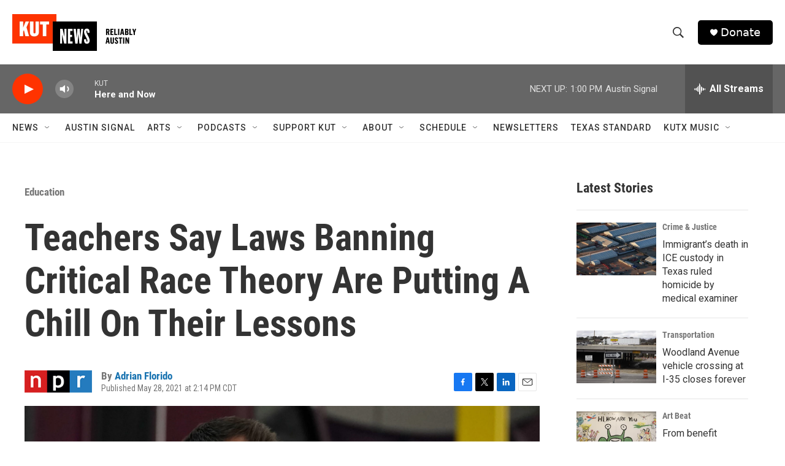

--- FILE ---
content_type: text/html; charset=utf-8
request_url: https://www.google.com/recaptcha/api2/aframe
body_size: 265
content:
<!DOCTYPE HTML><html><head><meta http-equiv="content-type" content="text/html; charset=UTF-8"></head><body><script nonce="3SclNbb_ws5qX0l_w2Jtjw">/** Anti-fraud and anti-abuse applications only. See google.com/recaptcha */ try{var clients={'sodar':'https://pagead2.googlesyndication.com/pagead/sodar?'};window.addEventListener("message",function(a){try{if(a.source===window.parent){var b=JSON.parse(a.data);var c=clients[b['id']];if(c){var d=document.createElement('img');d.src=c+b['params']+'&rc='+(localStorage.getItem("rc::a")?sessionStorage.getItem("rc::b"):"");window.document.body.appendChild(d);sessionStorage.setItem("rc::e",parseInt(sessionStorage.getItem("rc::e")||0)+1);localStorage.setItem("rc::h",'1769107026776');}}}catch(b){}});window.parent.postMessage("_grecaptcha_ready", "*");}catch(b){}</script></body></html>